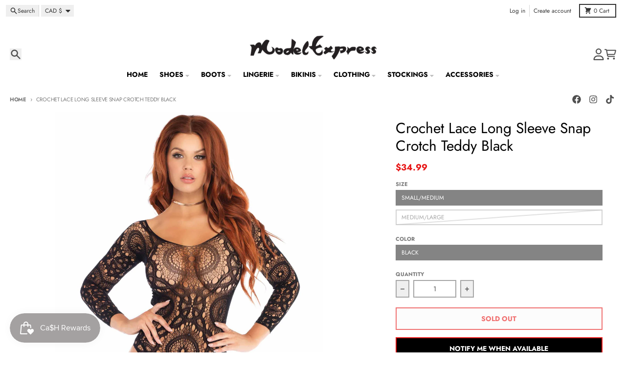

--- FILE ---
content_type: text/javascript; charset=utf-8
request_url: https://modelexpress.ca/products/crochet-lace-long-sleeve-snap-crotch-teddy-black.js
body_size: 698
content:
{"id":7825887461589,"title":"Crochet Lace Long Sleeve Snap Crotch Teddy Black","handle":"crochet-lace-long-sleeve-snap-crotch-teddy-black","description":"\u003cmeta charset=\"utf-8\"\u003e\u003cbr\u003e","published_at":"2022-08-19T10:40:28-07:00","created_at":"2022-08-19T10:40:28-07:00","vendor":"LA","type":"Lingerie","tags":["Black"],"price":3499,"price_min":3499,"price_max":3499,"available":false,"price_varies":false,"compare_at_price":null,"compare_at_price_min":0,"compare_at_price_max":0,"compare_at_price_varies":false,"variants":[{"id":43494953386197,"title":"Small\/Medium \/ Black","option1":"Small\/Medium","option2":"Black","option3":null,"sku":"LA89161B-S\/M","requires_shipping":true,"taxable":true,"featured_image":null,"available":false,"name":"Crochet Lace Long Sleeve Snap Crotch Teddy Black - Small\/Medium \/ Black","public_title":"Small\/Medium \/ Black","options":["Small\/Medium","Black"],"price":3499,"weight":200,"compare_at_price":null,"inventory_management":"shopify","barcode":"714718531748","requires_selling_plan":false,"selling_plan_allocations":[]},{"id":43494953418965,"title":"Medium\/Large \/ Black","option1":"Medium\/Large","option2":"Black","option3":null,"sku":"LA89161B-M\/L","requires_shipping":true,"taxable":true,"featured_image":null,"available":false,"name":"Crochet Lace Long Sleeve Snap Crotch Teddy Black - Medium\/Large \/ Black","public_title":"Medium\/Large \/ Black","options":["Medium\/Large","Black"],"price":3499,"weight":200,"compare_at_price":null,"inventory_management":"shopify","barcode":"714718531755","requires_selling_plan":false,"selling_plan_allocations":[]}],"images":["\/\/cdn.shopify.com\/s\/files\/1\/0013\/8428\/4271\/files\/crochet-lace-long-sleeve-snap-crotch-teddy-blacklingerie-774735.jpg?v=1715392553","\/\/cdn.shopify.com\/s\/files\/1\/0013\/8428\/4271\/files\/crochet-lace-long-sleeve-snap-crotch-teddy-blacklingerie-314091.jpg?v=1715392553"],"featured_image":"\/\/cdn.shopify.com\/s\/files\/1\/0013\/8428\/4271\/files\/crochet-lace-long-sleeve-snap-crotch-teddy-blacklingerie-774735.jpg?v=1715392553","options":[{"name":"Size","position":1,"values":["Small\/Medium","Medium\/Large"]},{"name":"Color","position":2,"values":["Black"]}],"url":"\/products\/crochet-lace-long-sleeve-snap-crotch-teddy-black","media":[{"alt":"Crochet Lace Long Sleeve Snap Crotch Teddy Black - Model Express VancouverLingerie","id":34478509490389,"position":1,"preview_image":{"aspect_ratio":0.75,"height":2048,"width":1536,"src":"https:\/\/cdn.shopify.com\/s\/files\/1\/0013\/8428\/4271\/files\/crochet-lace-long-sleeve-snap-crotch-teddy-blacklingerie-774735.jpg?v=1715392553"},"aspect_ratio":0.75,"height":2048,"media_type":"image","src":"https:\/\/cdn.shopify.com\/s\/files\/1\/0013\/8428\/4271\/files\/crochet-lace-long-sleeve-snap-crotch-teddy-blacklingerie-774735.jpg?v=1715392553","width":1536},{"alt":"Crochet Lace Long Sleeve Snap Crotch Teddy Black - Model Express VancouverLingerie","id":34478509555925,"position":2,"preview_image":{"aspect_ratio":0.75,"height":2048,"width":1536,"src":"https:\/\/cdn.shopify.com\/s\/files\/1\/0013\/8428\/4271\/files\/crochet-lace-long-sleeve-snap-crotch-teddy-blacklingerie-314091.jpg?v=1715392553"},"aspect_ratio":0.75,"height":2048,"media_type":"image","src":"https:\/\/cdn.shopify.com\/s\/files\/1\/0013\/8428\/4271\/files\/crochet-lace-long-sleeve-snap-crotch-teddy-blacklingerie-314091.jpg?v=1715392553","width":1536}],"requires_selling_plan":false,"selling_plan_groups":[]}